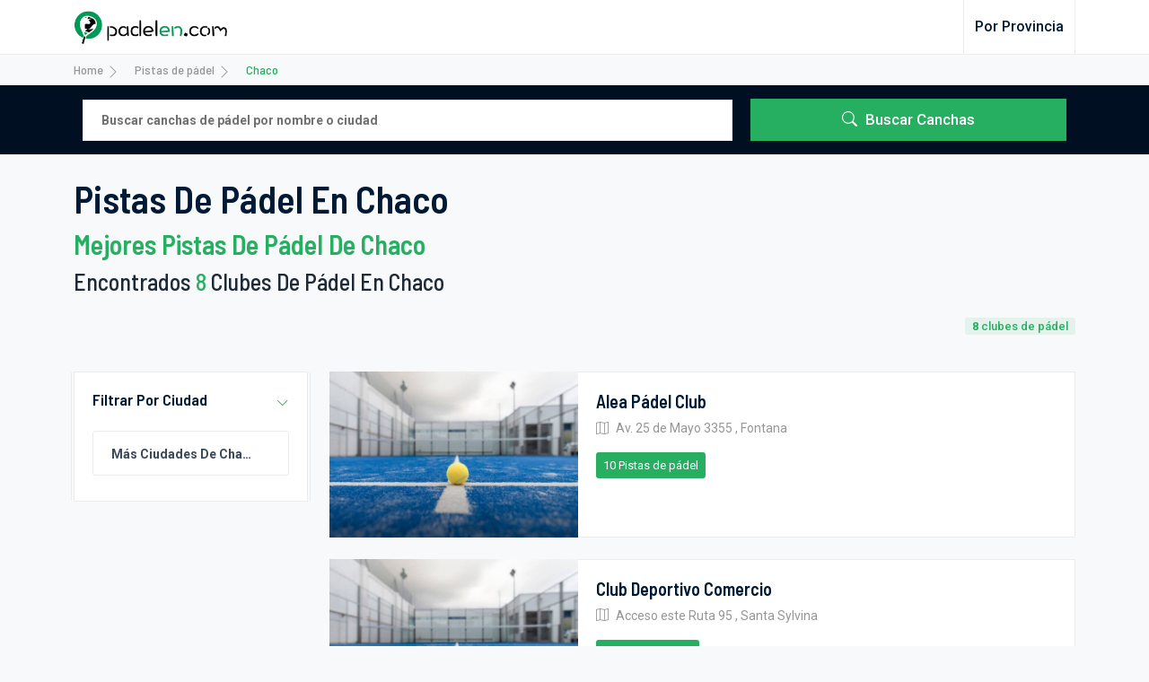

--- FILE ---
content_type: text/html; charset=utf-8
request_url: https://argentina.padelen.com/pistas-de-padel/chaco
body_size: 8623
content:
<!DOCTYPE html>
<html lang="es">
<head>
    <meta charset="utf-8">
<meta name="viewport" content="width=device-width, initial-scale=1">
<title>Pistas De Pádel En Chaco | Padel En Argentina</title>
<meta name="csrf-token" content="9B2SDyQSgdP7oPLQVCiMR0HCedfxYwOfibXZF2iT">
<link rel="canonical" href="https://argentina.padelen.com/pistas-de-padel/chaco">
<meta name="description" content="Pistas De Pádel En Chaco. Encontradas 8 Pistas De Pádel En Chaco">
<meta name="robots" content="index,follow">
<meta name="geo.region" content="ARG">
<meta property="og:title" content="Pistas De Pádel En Chaco">
<meta property="og:type" content="article">
<meta property="og:description" content="Pistas De Pádel En Chaco. Encontradas 8 Pistas De Pádel En Chaco">
<meta property="og:site_name" content="Padel En Argentina">
<meta property="og:locale" content="es_ES">
<meta property="og:url" content="https://argentina.padelen.com/pistas-de-padel/chaco">
<meta property="og:image" content="https://argentina.padelen.com/ext/padelen_arg/images/opt/padelen-arg.jpg">
<meta name="twitter:title" content="Pistas De Pádel En Chaco">
<meta name="twitter:card" content="article">
<meta name="twitter:creator" content="Padel En Argentina">
<meta name="twitter:description" content="Pistas De Pádel En Chaco. Encontradas 8 Pistas De Pádel En Chaco">
<meta name="twitter:image" content="https://argentina.padelen.com/ext/padelen_arg/images/opt/padelen-arg.jpg">

    <meta http-equiv="Content-Type" content="text/html; charset=utf-8">
    <meta http-equiv="X-UA-Compatible" content="IE=edge">
    <meta name="viewport" content="width=device-width, initial-scale=1.0, shrink-to-fit=no">
    <meta name="csrf-token" content="9B2SDyQSgdP7oPLQVCiMR0HCedfxYwOfibXZF2iT">

    <link rel="dns-prefetch" href="https://fonts.googleapis.com">
    <link rel="preconnect" href="https://fonts.googleapis.com">

    <!-- Google fonts -->
    <link rel="preload stylesheet" as="font"
          href="https://fonts.googleapis.com/css?family=Barlow+Semi+Condensed:300,500,600,700%7CRoboto:300,400,500,700&display=swap">

    <link rel="stylesheet preload" as="style" href="https://argentina.padelen.com/css/app.all.min.css">
    <link rel="shortcut icon" href="https://argentina.padelen.com/ext/padelen_arg/images/favicon/favicon.ico" type="image/x-icon" as="image">

            <script async type="text/javascript"
                src="https://www.googletagmanager.com/gtag/js?id=G-RGR2EERBK4"></script>
        <script>
            window.dataLayer = window.dataLayer || [];

            function gtag() {
                dataLayer.push(arguments);
            }

            gtag('js', new Date());
            gtag('config', 'G-RGR2EERBK4');
        </script>
    
            <script data-cfasync="false" async
                src="https://pagead2.googlesyndication.com/pagead/js/adsbygoogle.js?client=ca-pub-8792911423152485"
                crossorigin="anonymous"></script>
    
                        <script type="application/ld+json">{"@context":"https://schema.org","@type":"Organization","name":"Padel En Argentina","url":"https://argentina.padelen.com/","logo":"https://argentina.padelen.com/images/logo.png"}</script>
                    <script type="application/ld+json">{"@context":"https://schema.org","@type":"WebSite","name":"Padel En Argentina","description":"Todos las canchas de pádel de Argentina a un clic","url":"https://argentina.padelen.com/","potentialAction":{"@type":"SearchAction","target":{"@type":"EntryPoint","urlTemplate":"https://argentina.padelen.com/buscar?query={search_term_string}"},"query-input":{"@type":"PropertyValueSpecification","valueRequired":true,"valueName":"search_term_string"}}}</script>
                    <script type="application/ld+json">{"@context":"https://schema.org","@type":"FAQPage","author":{"@type":"Organization","name":"Padel En Argentina"},"headline":"pistas de pádel en Chaco","mainEntity":[{"@type":"Question","name":"¿Cuantos Canchas de pádel hay en Chaco?","acceptedAnswer":{"@type":"Answer","text":"En Chaco tenemos contabilizados 8 Canchas de pádel"}}],"@id":"https://argentina.padelen.com/pistas-de-padel/chaco"}</script>
                    <script type="application/ld+json">{"@context":"https://schema.org","@type":"BlogPosting","inLanguage":"es","headline":"pistas de pádel en Chaco","description":"pistas de pádel en Chaco. Encontradas 8 pistas de pádel en Chaco","image":"https://argentina.padelen.com/ext/padelen_arg/images/opt/padelen-arg.jpg","mainEntityOfPage":{"@type":"WebPage","@id":"https://argentina.padelen.com/pistas-de-padel/chaco"},"publisher":{"@type":"Organization","name":"Padel En Argentina","url":"https://argentina.padelen.com/","image":"https://argentina.padelen.com/images/logo.png"},"author":{"@type":"Person","name":"Padel En Argentina","url":"https://argentina.padelen.com/","worksFor":{"@type":"Organization","name":"Padel En Argentina","url":"https://argentina.padelen.com/","image":"https://argentina.padelen.com/images/logo.png"}}}</script>
            
        
    <script async type="text/javascript" src="https://argentina.padelen.com/js/app.all.min.js"></script>

</head>
<body class=" bg-light">


<!-- navbar-->
<header class="header">
    <nav class="navbar navbar-light bg-white navbar-static-top navbar-expand-lg header-sticky">
    <div class="container">
        <button type="button" class="navbar-toggler" data-bs-toggle="collapse" data-bs-target=".navbar-collapse"><i
                class="bi bi-grid-3x3-gap-fill"></i></button>
        <a class="navbar-brand" href="/">
            <img class="img-fluid" height="40"
                 src="https://argentina.padelen.com/ext/padelen_arg/logo/logo.png"
                 title="Todos las canchas de pádel de Argentina a un clic" alt="Padel En Argentina">
        </a>

        <div class="navbar-collapse collapse justify-content-end">
            <ul class="nav navbar-nav">
                                    <li class="nav-item">
                        <a href="https://argentina.padelen.com/por-provincia"
                           title="Clubes de pádel por provincias"
                           class="nav-link GTM-NAV-LINK">Por provincia</a>
                    </li>
                                            </ul>
        </div>
        <!--
        <div class="add-listing d-none d-sm-block">
            <a class="btn btn-primary btn-md" href="submit-property.html"> <i class="fa fa-plus-circle"></i>Add listing </a>
        </div>
        -->
    </div>
</nav>
</header>


            <script>
            document.body.setAttribute('data-province-slug', 'chaco');
                                        document.body.setAttribute('data-category-slug', 'pistas-de-padel');
                    </script>
    
    <div class="list">
                    <div class="breadcrumb-container bg-light">
        <div class="container">
            <div class="row">
                <div class="col-12">
                    <nav style="--bs-breadcrumb-divider: '>';" aria-label="breadcrumb">
                        <ul class="breadcrumb mb-0">
                            
                                                                    <li class="breadcrumb-item">
                                        <a                                         href="https://argentina.padelen.com">Home</a>
                                        <svg xmlns="http://www.w3.org/2000/svg"
                                             width="16" height="16" fill="currentColor" class="bi bi-chevron-right"
                                             viewBox="0 0 16 16">
                                            <path fill-rule="evenodd"
                                                  d="M4.646 1.646a.5.5 0 0 1 .708 0l6 6a.5.5 0 0 1 0 .708l-6 6a.5.5 0 0 1-.708-.708L10.293 8 4.646 2.354a.5.5 0 0 1 0-.708z"/>
                                        </svg>
                                    </li>
                                
                            
                                                                    <li class="breadcrumb-item">
                                        <a                                         href="https://argentina.padelen.com/pistas-de-padel">Pistas de pádel</a>
                                        <svg xmlns="http://www.w3.org/2000/svg"
                                             width="16" height="16" fill="currentColor" class="bi bi-chevron-right"
                                             viewBox="0 0 16 16">
                                            <path fill-rule="evenodd"
                                                  d="M4.646 1.646a.5.5 0 0 1 .708 0l6 6a.5.5 0 0 1 0 .708l-6 6a.5.5 0 0 1-.708-.708L10.293 8 4.646 2.354a.5.5 0 0 1 0-.708z"/>
                                        </svg>
                                    </li>
                                
                            
                                                                    <li class="breadcrumb-item active"><span>Chaco</span></li>
                                
                                                    </ul>
                    </nav>
                </div>
            </div>
        </div>
    </div>

    
        

        <section class="bg-dark">
            <div class="container">
                <div class="row">
                    <div class="col-12 position-relative">
                        <div class="property-search-field property-search-field-02">
                            <div class="property-search-item">
                                <form class="row basic-select-wrapper" method="GET" action="https://argentina.padelen.com/buscar">

    <div class="form-group col-12 col-sm-6  col-md-8 ">
        <input class="form-control form-control bg-white" name="query" id="query"
               required minlength="3"
               aria-label="Empieza introduciendo los términos de búsqueda. Después confirma tu elección pulsando Intro"
               value=""
               type="search" placeholder="Buscar canchas de pádel por nombre o ciudad">
    </div>

    
    <div
        class="form-group d-sm-none d-md-block col-12  col-md-4 ">
        <button class="btn btn-primary w-100 text-capitalize GTM-SEARCH-BTN" type="submit">
            <i class="bi bi-search"></i> <span>
                                    Buscar canchas                            </span></button>
    </div>

    <div class="d-none d-sm-block d-md-none btn-mobile p-3 col-4 col-sm-2">
        <button class="btn btn-primary align-items-center mt-0 w-100" type="submit">
            <i class="bi bi-search"></i></button>
    </div>
</form>
                            </div>
                        </div>
                    </div>
                </div>
            </div>
        </section>

        <section class="">
            <div class="container py-4">
                <div class="row">
                    <div class="col-12">
                        <div class="section-title mb-3 mb-lg-4">
                            <h1>pistas de pádel en Chaco</h1>

                                                            <h2>Mejores pistas de pádel de Chaco</h2>
                            
                                                        <h3 id="results-h3">Encontrados <span class="list-results-count text-primary">8</span> clubes de pádel en Chaco</h3>
                            
                                                                                                <p class="mb-4 mt-3 lead d-none d-sm-block"></p>
                                                                                                    <p class="mb-2 lead fw-normal d-none d-sm-block"></p>
                                                                                    </div>
                    </div>
                                            <div class="col-12">
                            <div class="property-filter-tag float-end">
                                <ul class="list-unstyled">
                                    <li><span id="results-count"><strong class="list-results-count">8</strong> clubes de pádel</span></li>
                                </ul>
                            </div>
                        </div>
                    
                </div>
            </div>
        </section>

        <section class="">
    <div class="container">
        <div class="row gy-5 justify-content-md-center">

            <aside class="col-12 col-md-3 order-md-1 order-2">
                <div class="sidebar">
            <div class="widget">
            <div class="widget-title widget-collapse">
                <h6>Filtrar por ciudad</h6>
                <a class="ms-auto" data-bs-toggle="collapse" href="#collapse-filter-province" role="button" aria-expanded="false"
                   aria-controls="collapse-filter-province"> <i class="bi bi-chevron-down"></i> </a>
            </div>
            <div class="collapse show" id="collapse-filter-province">
                <form class="mt-3">
                    <div class="mb-2 select-border">
                        <select class="form-control basic-select" name="location">
                            <option
                                readonly>Más ciudades de Chaco</option>
                                                            <option value="https://argentina.padelen.com/pistas-de-padel/chaco/charata">Charata</option>
                                                            <option value="https://argentina.padelen.com/pistas-de-padel/chaco/fontana">Fontana</option>
                                                            <option value="https://argentina.padelen.com/pistas-de-padel/chaco/quitilipi">Quitilipi</option>
                                                            <option value="https://argentina.padelen.com/pistas-de-padel/chaco/resistencia">Resistencia</option>
                                                            <option value="https://argentina.padelen.com/pistas-de-padel/chaco/santa-sylvina">Santa Sylvina</option>
                                                            <option value="https://argentina.padelen.com/pistas-de-padel/chaco/villa-angela">Villa Angela</option>
                                                    </select>
                    </div>

                </form>
            </div>
        </div>
    
    
    </div>
            </aside>

            <!-- Listing-->
            <div class="col-12 col-md-9 order-1 order-md-2" id="list-items">
                <!-- Listing items-->
                <article class="property-item property-col-list mb-4">
    <div class="row g-0">
        <div class="col-lg-4 col-md-5">
            <div class="property-image bg-overlay-gradient-04">

                                    <a href="https://argentina.padelen.com/chaco/fontana/alea-padel-club" title="Alea Pádel Club - cancha de pádel en Fontana">
                        <img class="maxh img-fluid " height="250" width="277"
                                                                                       src="https://argentina.padelen.com/ext/padelen_arg/images/companies/default/padel.jpeg"
                                                          title="Alea Pádel Club - cancha de pádel en Fontana" alt="Alea Pádel Club - cancha de pádel en Fontana">
                    </a>
                
                
                            </div>
        </div>
        <div class="col-lg-8 col-md-7">
            <div class="property-details">
                <div class="property-details-inner">
                    <div class="property-details-inner-box">
                        <header class="property-details-inner-box-left">
                            <h5 class="property-title"><a title="Alea Pádel Club - cancha de pádel en Fontana"
                                                          href="https://argentina.padelen.com/chaco/fontana/alea-padel-club">Alea Pádel Club</a>
                            </h5>
                            <address data-latitude="-27.4237"
                                     data-longitude="-59.0173"
                                     class="property-address"><i class="bi bi-map"></i> Av. 25 de Mayo 3355
                                , Fontana</address>
                        </header>
                                            </div>

                                            <div class="property-lable">
                            
                                                                                                <span class="badge badge-md bg-primary">10 Pistas de pádel</span>
                                                                                    </div>
                                    </div>
            </div>
        </div>
    </div>
</article>

        
            
        
        <article class="property-item property-col-list mb-4">
    <div class="row g-0">
        <div class="col-lg-4 col-md-5">
            <div class="property-image bg-overlay-gradient-04">

                                    <a href="https://argentina.padelen.com/chaco/santa-sylvina/club-deportivo-comercio" title="Club Deportivo Comercio - cancha de pádel en Santa Sylvina">
                        <img class="maxh img-fluid  lozad " height="250" width="277"
                              loading="lazy"                                                           data-src="https://argentina.padelen.com/ext/padelen_arg/images/companies/default/padel.jpeg"
                                                          title="Club Deportivo Comercio - cancha de pádel en Santa Sylvina" alt="Club Deportivo Comercio - cancha de pádel en Santa Sylvina">
                    </a>
                
                
                            </div>
        </div>
        <div class="col-lg-8 col-md-7">
            <div class="property-details">
                <div class="property-details-inner">
                    <div class="property-details-inner-box">
                        <header class="property-details-inner-box-left">
                            <h5 class="property-title"><a title="Club Deportivo Comercio - cancha de pádel en Santa Sylvina"
                                                          href="https://argentina.padelen.com/chaco/santa-sylvina/club-deportivo-comercio">Club Deportivo Comercio</a>
                            </h5>
                            <address data-latitude="-27.8456"
                                     data-longitude="-61.1262"
                                     class="property-address"><i class="bi bi-map"></i> Acceso este Ruta 95
                                , Santa Sylvina</address>
                        </header>
                                            </div>

                                            <div class="property-lable">
                            
                                                                                                <span class="badge badge-md bg-primary">2 Pistas de pádel</span>
                                                                                    </div>
                                    </div>
            </div>
        </div>
    </div>
</article>

        
            
        
        <article class="property-item property-col-list mb-4">
    <div class="row g-0">
        <div class="col-lg-4 col-md-5">
            <div class="property-image bg-overlay-gradient-04">

                                    <a href="https://argentina.padelen.com/chaco/resistencia/recreativo-san-jose" title="Recreativo San José - cancha de pádel en Resistencia">
                        <img class="maxh img-fluid  lozad " height="250" width="277"
                              loading="lazy"                                                           data-src="https://argentina.padelen.com/ext/padelen_arg/images/companies/default/padel.jpeg"
                                                          title="Recreativo San José - cancha de pádel en Resistencia" alt="Recreativo San José - cancha de pádel en Resistencia">
                    </a>
                
                
                            </div>
        </div>
        <div class="col-lg-8 col-md-7">
            <div class="property-details">
                <div class="property-details-inner">
                    <div class="property-details-inner-box">
                        <header class="property-details-inner-box-left">
                            <h5 class="property-title"><a title="Recreativo San José - cancha de pádel en Resistencia"
                                                          href="https://argentina.padelen.com/chaco/resistencia/recreativo-san-jose">Recreativo San José</a>
                            </h5>
                            <address data-latitude="-27.4504"
                                     data-longitude="-58.9979"
                                     class="property-address"><i class="bi bi-map"></i> H3500BCP, Jujuy 700-798
                                , Resistencia</address>
                        </header>
                                            </div>

                                    </div>
            </div>
        </div>
    </div>
</article>

        
            
        
        <article class="property-item property-col-list mb-4">
    <div class="row g-0">
        <div class="col-lg-4 col-md-5">
            <div class="property-image bg-overlay-gradient-04">

                                    <a href="https://argentina.padelen.com/chaco/villa-angela/recreo-padel" title="Recreo Pádel - cancha de pádel en Villa Angela">
                        <img class="maxh img-fluid  lozad " height="250" width="277"
                              loading="lazy"                                                           data-src="https://argentina.padelen.com/ext/padelen_arg/images/companies/default/padel.jpeg"
                                                          title="Recreo Pádel - cancha de pádel en Villa Angela" alt="Recreo Pádel - cancha de pádel en Villa Angela">
                    </a>
                
                
                            </div>
        </div>
        <div class="col-lg-8 col-md-7">
            <div class="property-details">
                <div class="property-details-inner">
                    <div class="property-details-inner-box">
                        <header class="property-details-inner-box-left">
                            <h5 class="property-title"><a title="Recreo Pádel - cancha de pádel en Villa Angela"
                                                          href="https://argentina.padelen.com/chaco/villa-angela/recreo-padel">Recreo Pádel</a>
                            </h5>
                            <address data-latitude="-27.5753"
                                     data-longitude="-60.7084"
                                     class="property-address"><i class="bi bi-map"></i> Echeverría 276
                                , Villa Angela</address>
                        </header>
                                            </div>

                                    </div>
            </div>
        </div>
    </div>
</article>

        
            
        
        <article class="property-item property-col-list mb-4">
    <div class="row g-0">
        <div class="col-lg-4 col-md-5">
            <div class="property-image bg-overlay-gradient-04">

                                    <a href="https://argentina.padelen.com/chaco/quitilipi/la-ruta-padel" title="La Ruta Pádel - cancha de pádel en Quitilipi">
                        <img class="maxh img-fluid  lozad " height="250" width="277"
                              loading="lazy"                                                           data-src="https://argentina.padelen.com/ext/padelen_arg/images/companies/default/padel.jpeg"
                                                          title="La Ruta Pádel - cancha de pádel en Quitilipi" alt="La Ruta Pádel - cancha de pádel en Quitilipi">
                    </a>
                
                
                            </div>
        </div>
        <div class="col-lg-8 col-md-7">
            <div class="property-details">
                <div class="property-details-inner">
                    <div class="property-details-inner-box">
                        <header class="property-details-inner-box-left">
                            <h5 class="property-title"><a title="La Ruta Pádel - cancha de pádel en Quitilipi"
                                                          href="https://argentina.padelen.com/chaco/quitilipi/la-ruta-padel">La Ruta Pádel</a>
                            </h5>
                            <address data-latitude="-26.8808"
                                     data-longitude="-60.2251"
                                     class="property-address"><i class="bi bi-map"></i> RN16
                                , Quitilipi</address>
                        </header>
                                            </div>

                                    </div>
            </div>
        </div>
    </div>
</article>

        
            
        
        <article class="property-item property-col-list mb-4">
    <div class="row g-0">
        <div class="col-lg-4 col-md-5">
            <div class="property-image bg-overlay-gradient-04">

                                    <a href="https://argentina.padelen.com/chaco/resistencia/new-alljaiact-padel" title="New Alljaiact Pádel - cancha de pádel en Resistencia">
                        <img class="maxh img-fluid  lozad " height="250" width="277"
                              loading="lazy"                                                           data-src="https://argentina.padelen.com/ext/padelen_arg/images/companies/default/padel.jpeg"
                                                          title="New Alljaiact Pádel - cancha de pádel en Resistencia" alt="New Alljaiact Pádel - cancha de pádel en Resistencia">
                    </a>
                
                
                            </div>
        </div>
        <div class="col-lg-8 col-md-7">
            <div class="property-details">
                <div class="property-details-inner">
                    <div class="property-details-inner-box">
                        <header class="property-details-inner-box-left">
                            <h5 class="property-title"><a title="New Alljaiact Pádel - cancha de pádel en Resistencia"
                                                          href="https://argentina.padelen.com/chaco/resistencia/new-alljaiact-padel">New Alljaiact Pádel</a>
                            </h5>
                            <address data-latitude="-27.4437"
                                     data-longitude="-58.9966"
                                     class="property-address"><i class="bi bi-map"></i> Julio A. Roca 1032
                                , Resistencia</address>
                        </header>
                                            </div>

                                    </div>
            </div>
        </div>
    </div>
</article>

        
            
        
        <article class="property-item property-col-list mb-4">
    <div class="row g-0">
        <div class="col-lg-4 col-md-5">
            <div class="property-image bg-overlay-gradient-04">

                                    <a href="https://argentina.padelen.com/chaco/resistencia/new-slice" title="New Slice - cancha de pádel en Resistencia">
                        <img class="maxh img-fluid  lozad " height="250" width="277"
                              loading="lazy"                                                           data-src="https://argentina.padelen.com/ext/padelen_arg/images/companies/default/padel.jpeg"
                                                          title="New Slice - cancha de pádel en Resistencia" alt="New Slice - cancha de pádel en Resistencia">
                    </a>
                
                
                            </div>
        </div>
        <div class="col-lg-8 col-md-7">
            <div class="property-details">
                <div class="property-details-inner">
                    <div class="property-details-inner-box">
                        <header class="property-details-inner-box-left">
                            <h5 class="property-title"><a title="New Slice - cancha de pádel en Resistencia"
                                                          href="https://argentina.padelen.com/chaco/resistencia/new-slice">New Slice</a>
                            </h5>
                            <address data-latitude="-27.4542"
                                     data-longitude="-58.9776"
                                     class="property-address"><i class="bi bi-map"></i> J. Hernández 310
                                , Resistencia</address>
                        </header>
                                            </div>

                                    </div>
            </div>
        </div>
    </div>
</article>

        
            
        
        <article class="property-item property-col-list mb-4">
    <div class="row g-0">
        <div class="col-lg-4 col-md-5">
            <div class="property-image bg-overlay-gradient-04">

                                    <a href="https://argentina.padelen.com/chaco/charata/padel-world" title="Pádel World - cancha de pádel en Charata">
                        <img class="maxh img-fluid  lozad " height="250" width="277"
                              loading="lazy"                                                           data-src="https://argentina.padelen.com/ext/padelen_arg/images/companies/default/padel.jpeg"
                                                          title="Pádel World - cancha de pádel en Charata" alt="Pádel World - cancha de pádel en Charata">
                    </a>
                
                
                            </div>
        </div>
        <div class="col-lg-8 col-md-7">
            <div class="property-details">
                <div class="property-details-inner">
                    <div class="property-details-inner-box">
                        <header class="property-details-inner-box-left">
                            <h5 class="property-title"><a title="Pádel World - cancha de pádel en Charata"
                                                          href="https://argentina.padelen.com/chaco/charata/padel-world">Pádel World</a>
                            </h5>
                            <address data-latitude="-27.223"
                                     data-longitude="-61.1849"
                                     class="property-address"><i class="bi bi-map"></i> Constitución y Junin
                                , Charata</address>
                        </header>
                                            </div>

                                    </div>
            </div>
        </div>
    </div>
</article>

        
            
                                    <div class="row mb-5">
                        <div class="col-12">
                            
                        </div>
                    </div>
                            </div>
        </div>

        
    </div>
</section>

                    <section class="space-ptb bg-light">
    <div class="container">
                    <div class="row">
                <div class="col-12">
                    <div class="section-title">
                        <h2>pistas de pádel en ciudades de Chaco</h2>
                                            </div>
                </div>
            </div>
                <div class="row">
            <div class="col-12">
                <div class="location-list">
                    <div class="row align-items-center">
                                                    <div class="col-lg-3 col-sm-6 border-end">
                                <ul class="list-unstyled mb-0">
                                                                            <li><a                                             href="https://argentina.padelen.com/pistas-de-padel/chaco/charata">Charata <span
                                                    class="ms-auto GTM-HOME-LOC-LIST">1</span>                                            </a></li>
                                                                            <li><a                                             href="https://argentina.padelen.com/pistas-de-padel/chaco/fontana">Fontana <span
                                                    class="ms-auto GTM-HOME-LOC-LIST">1</span>                                            </a></li>
                                                                    </ul>
                            </div>
                                                    <div class="col-lg-3 col-sm-6 border-end">
                                <ul class="list-unstyled mb-0">
                                                                            <li><a                                             href="https://argentina.padelen.com/pistas-de-padel/chaco/quitilipi">Quitilipi <span
                                                    class="ms-auto GTM-HOME-LOC-LIST">1</span>                                            </a></li>
                                                                            <li><a                                             href="https://argentina.padelen.com/pistas-de-padel/chaco/resistencia">Resistencia <span
                                                    class="ms-auto GTM-HOME-LOC-LIST">3</span>                                            </a></li>
                                                                    </ul>
                            </div>
                                                    <div class="col-lg-3 col-sm-6 ">
                                <ul class="list-unstyled mb-0">
                                                                            <li><a                                             href="https://argentina.padelen.com/pistas-de-padel/chaco/santa-sylvina">Santa Sylvina <span
                                                    class="ms-auto GTM-HOME-LOC-LIST">1</span>                                            </a></li>
                                                                            <li><a                                             href="https://argentina.padelen.com/pistas-de-padel/chaco/villa-angela">Villa Angela <span
                                                    class="ms-auto GTM-HOME-LOC-LIST">1</span>                                            </a></li>
                                                                    </ul>
                            </div>
                                            </div>
                </div>
            </div>
        </div>
    </div>
</section>
        
        
        <section class="space-ptb bg-light">
    <div class="container faqs-container">
        <div class="row">
            <div class="col-12">
                <div class="section-title">
                    <h3>Preguntas frecuentes sobre pistas de pádel en Chaco</h3>
                </div>
                <div class="accordion-style-2" id="accordion">

                                                                        <div class="card">
                                <div class="card-header" id="heading_0">
                                    <h5 class="accordion-title mb-0">
                                        <button
                                            class="btn btn-link d-flex align-items-center ms-auto "
                                            data-bs-toggle="collapse"
                                            data-bs-target="#collapse0" aria-expanded=""
                                            aria-controls="collapse0">
                                            ¿Cuantos Canchas de pádel hay en Chaco? <i class="bi bi-chevron-expand"></i>
                                        </button>
                                    </h5>
                                </div>
                                <div id="collapse0" class="collapse  show  accordion-content"
                                     aria-labelledby="heading0" data-bs-parent="#accordion">
                                    <div class="card-body">
                                        En Chaco tenemos contabilizados 8 Canchas de pádel
                                    </div>
                                </div>
                            </div>
                                                            </div>
            </div>
        </div>
    </div>
</section>

    </div>

    
<footer class="footer bg-dark">

    <div class="container pt-5">
        <div class="row">

            
                            <div class="col-lg-6 col-sm-6 col-12">
                    <div class="footer-link">
                        <h5 class="text-primary mb-4">Clubes de pádel por provincias</h5>
                        <ul class="list-unstyled mb-0" id="split_columns">
                                                            <li>
                                    <a href="https://argentina.padelen.com/catamarca" title="Catamarca"
                                       class="GTM-FOOTER-LINK">Catamarca</a>
                                </li>
                                                            <li>
                                    <a href="https://argentina.padelen.com/chaco" title="Chaco"
                                       class="GTM-FOOTER-LINK">Chaco</a>
                                </li>
                                                            <li>
                                    <a href="https://argentina.padelen.com/chubut" title="Chubut"
                                       class="GTM-FOOTER-LINK">Chubut</a>
                                </li>
                                                            <li>
                                    <a href="https://argentina.padelen.com/ciudad-autonoma-de-buenos-aires" title="Ciudad Autónoma de Buenos Aires"
                                       class="GTM-FOOTER-LINK">Ciudad Autónoma de Buenos Aires</a>
                                </li>
                                                            <li>
                                    <a href="https://argentina.padelen.com/cordoba" title="Córdoba"
                                       class="GTM-FOOTER-LINK">Córdoba</a>
                                </li>
                                                            <li>
                                    <a href="https://argentina.padelen.com/corrientes" title="Corrientes"
                                       class="GTM-FOOTER-LINK">Corrientes</a>
                                </li>
                                                            <li>
                                    <a href="https://argentina.padelen.com/entre-rios" title="Entre Ríos"
                                       class="GTM-FOOTER-LINK">Entre Ríos</a>
                                </li>
                                                            <li>
                                    <a href="https://argentina.padelen.com/formosa" title="Formosa"
                                       class="GTM-FOOTER-LINK">Formosa</a>
                                </li>
                                                            <li>
                                    <a href="https://argentina.padelen.com/jujuy" title="Jujuy"
                                       class="GTM-FOOTER-LINK">Jujuy</a>
                                </li>
                                                            <li>
                                    <a href="https://argentina.padelen.com/la-pampa" title="La Pampa"
                                       class="GTM-FOOTER-LINK">La Pampa</a>
                                </li>
                                                            <li>
                                    <a href="https://argentina.padelen.com/la-rioja" title="La Rioja"
                                       class="GTM-FOOTER-LINK">La Rioja</a>
                                </li>
                                                            <li>
                                    <a href="https://argentina.padelen.com/mendoza" title="Mendoza"
                                       class="GTM-FOOTER-LINK">Mendoza</a>
                                </li>
                                                            <li>
                                    <a href="https://argentina.padelen.com/misiones" title="Misiones"
                                       class="GTM-FOOTER-LINK">Misiones</a>
                                </li>
                                                            <li>
                                    <a href="https://argentina.padelen.com/neuquen" title="Neuquén"
                                       class="GTM-FOOTER-LINK">Neuquén</a>
                                </li>
                                                            <li>
                                    <a href="https://argentina.padelen.com/rio-negro" title="Río Negro"
                                       class="GTM-FOOTER-LINK">Río Negro</a>
                                </li>
                                                            <li>
                                    <a href="https://argentina.padelen.com/salta" title="Salta"
                                       class="GTM-FOOTER-LINK">Salta</a>
                                </li>
                                                            <li>
                                    <a href="https://argentina.padelen.com/san-juan" title="San Juan"
                                       class="GTM-FOOTER-LINK">San Juan</a>
                                </li>
                                                            <li>
                                    <a href="https://argentina.padelen.com/san-luis" title="San Luis"
                                       class="GTM-FOOTER-LINK">San Luis</a>
                                </li>
                                                            <li>
                                    <a href="https://argentina.padelen.com/santa-cruz" title="Santa Cruz"
                                       class="GTM-FOOTER-LINK">Santa Cruz</a>
                                </li>
                                                            <li>
                                    <a href="https://argentina.padelen.com/santa-fe" title="Santa Fe"
                                       class="GTM-FOOTER-LINK">Santa Fe</a>
                                </li>
                                                            <li>
                                    <a href="https://argentina.padelen.com/santiago-del-estero" title="Santiago del Estero"
                                       class="GTM-FOOTER-LINK">Santiago del Estero</a>
                                </li>
                                                            <li>
                                    <a href="https://argentina.padelen.com/tucuman" title="Tucumán"
                                       class="GTM-FOOTER-LINK">Tucumán</a>
                                </li>
                            
                        </ul>
                    </div>
                </div>
            
            <div class="col-lg-3 col-sm-6 col-12">
                <div class="footer-link">
                    <h5 class="text-primary mb-4">Sobre Nosotros</h5>
                    <ul class="list-unstyled mb-0">
                        <li>
                            <span class="shadow-link "
      title="Conócenos"
      data-target=""
      data-link="aHR0cHM6Ly9hcmdlbnRpbmEucGFkZWxlbi5jb20vbm9zb3Ryb3M=">Conócenos</span>
                        </li>
                    </ul>
                </div>
            </div>
        </div>
    </div>

    <div class="footer-bottom">
        <div class="container">
            <div class="row align-items-center">
                <div class="col-md-4 text-center text-md-start">
                    <a href="/"><img class="img-fluid footer-logo" loading="lazy"
                                     title="Todos las canchas de pádel de Argentina a un clic"
                                     src="https://argentina.padelen.com/ext/padelen_arg/logo/logo.png"
                                     alt="Padel En Argentina"></a>
                    <p class="text-white-50">© 2026 - Todos las canchas de pádel de Argentina a un clic</p>
                </div>
                <div class="col-md-4 text-center my-3 mt-md-0 mb-md-0">
                    <a id="back-to-top" class="back-to-top" href="#">
                        <i class="bi bi-chevron-up"></i>
                    </a>
                </div>
                <div class="col-md-4 text-center text-md-end">
                    <p class="mb-0 text-muted mb-0 text-sm">
                        <span class="shadow-link text-primary"
      title=""
      data-target=""
      data-link="aHR0cHM6Ly9hcmdlbnRpbmEucGFkZWxlbi5jb20vcG9saXRpY2EtZGUtY29va2llcw==">Política de Cookies</span>
                        | <span class="shadow-link text-primary"
      title=""
      data-target=""
      data-link="aHR0cHM6Ly9hcmdlbnRpbmEucGFkZWxlbi5jb20vcG9saXRpY2EtZGUtcHJpdmFjaWRhZA==">Política de Privacidad</span>
                    </p>
                </div>
            </div>
        </div>
    </div>
</footer>


    

<div
    role="dialog"
    aria-labelledby="lcc-modal-alert-label"
    aria-describedby="lcc-modal-alert-desc"
    aria-modal="true"
    class="lcc-modal lcc-modal--alert js-lcc-modal js-lcc-modal-alert"
    style="display: none"
    data-cookie-key="__cookie_consent"
    data-cookie-value-analytics="2"
    data-cookie-value-marketing="3"
    data-cookie-value-both="true"
    data-cookie-value-none="false"
    data-cookie-expiration-days="365"
    data-gtm-event="cookie_refresh"
    data-ignored-paths="politica-de-cookies"
    data-session-domain=""
    data-cookie-secure=""
>
    <div class="lcc-modal__content">
        <h2 id="lcc-modal-alert-label" class="lcc-modal__title">
            Su privacidad es importante para nosotros        </h2>
        <p id="lcc-modal-alert-desc" class="lcc-text">
            Este sitio utiliza cookies para mejorar tu experiencia de navegación. Pulsando ´Aceptar’, aceptas el uso de éstas cookies.
        </p>
    </div>
    <div class="lcc-modal__actions">
        <button type="button" class="lcc-button js-lcc-accept">
            Aceptar        </button>
        <button type="button" class="lcc-button js-lcc-essentials">
            Aceptar solo las cookies necesarias        </button>
        <button type="button" class="lcc-button lcc-button--ghost js-lcc-settings-toggle">
            Opciones        </button>
    </div>
</div>

<div
    role="dialog"
    aria-labelledby="lcc-modal-settings-label"
    aria-describedby="lcc-modal-settings-desc"
    aria-modal="true"
    class="lcc-modal lcc-modal--settings js-lcc-modal js-lcc-modal-settings"
    style="display: none"
>
    <button class="lcc-modal__close js-lcc-settings-toggle" type="button">
        <span class="lcc-u-sr-only">
            Cerrar        </span>
        &times;
    </button>
    <div class="lcc-modal__content">
        <div class="lcc-modal__content">
            <h2 id="lcc-modal-settings-label" class="lcc-modal__title">
                Configuración cookies            </h2>
            <p id="lcc-modal-settings-desc" class="lcc-text">
                Nuestro sitio web distingue 3 niveles de cookies. Puedes ajustar tus preferencias en cualquier momento. Si quieres obtener más información sobre las cookies, por favor lee nuestra <a rel="nofollow" href="/politica-de-cookies">Política de Cookies</a>.
            </p>
            <div class="lcc-modal__section lcc-u-text-center">
                <button type="button" class="lcc-button js-lcc-accept">
                    Aceptar todas las cookies                </button>
            </div>
            <div class="lcc-modal__section">
                <label for="lcc-checkbox-essential" class="lcc-label">
                    <input type="checkbox" id="lcc-checkbox-essential" disabled="disabled" checked="checked" />
                    <span>Cookies funcionales</span>
                </label>
                <p class="lcc-text">
                    Son cookies que aseguran que el sitio web funciona adecuadamente y que tus preferencia (idioma, región..) serán almacenadas.                </p>
            </div>
            <div class="lcc-modal__section">
                <label for="lcc-checkbox-functional" class="lcc-label">
                    <input type="checkbox" id="lcc-checkbox-functional" disabled="disabled" checked="checked" />
                    <span>Cookies funcionales</span>
                </label>
                <p class="lcc-text">
                    son necesarios para una funcionalidad específica en el sitio web. Sin ellos, algunas funciones pueden estar deshabilitadas.                </p>
            </div>
            <div class="lcc-modal__section">
                <label for="lcc-checkbox-analytics" class="lcc-label">
                    <input type="checkbox" id="lcc-checkbox-analytics" />
                    <span>Cookies de análisis</span>
                </label>
                <p class="lcc-text">
                    Permitirnos analizar el uso del sitio web para mejorar la experiencia del visitante                </p>
            </div>
            <div class="lcc-modal__section">
                <label for="lcc-checkbox-marketing" class="lcc-label">
                    <input type="checkbox" id="lcc-checkbox-marketing" />
                    <span>Cookies de marketing</span>
                </label>
                <p class="lcc-text">
                    Permitirnos personalizar la experiencia y enviar contenido relevante y ofertas, en este sitio y otros sitios web.                </p>
            </div>
        </div>
    </div>
    <div class="lcc-modal__actions lcc-modal__actions-center">
        <button type="button" class="lcc-button js-lcc-settings-save">
            Guardar        </button>
    </div>
</div>

<div class="lcc-backdrop js-lcc-backdrop" style="display: none"></div>
<script type="text/javascript" src="https://argentina.padelen.com/vendor/cookie-consent/js/cookie-consent.js"></script>
</body>
</html>


--- FILE ---
content_type: text/html; charset=utf-8
request_url: https://www.google.com/recaptcha/api2/aframe
body_size: 263
content:
<!DOCTYPE HTML><html><head><meta http-equiv="content-type" content="text/html; charset=UTF-8"></head><body><script nonce="AHMTvrYDiEqAtC4Tinb6mg">/** Anti-fraud and anti-abuse applications only. See google.com/recaptcha */ try{var clients={'sodar':'https://pagead2.googlesyndication.com/pagead/sodar?'};window.addEventListener("message",function(a){try{if(a.source===window.parent){var b=JSON.parse(a.data);var c=clients[b['id']];if(c){var d=document.createElement('img');d.src=c+b['params']+'&rc='+(localStorage.getItem("rc::a")?sessionStorage.getItem("rc::b"):"");window.document.body.appendChild(d);sessionStorage.setItem("rc::e",parseInt(sessionStorage.getItem("rc::e")||0)+1);localStorage.setItem("rc::h",'1768776822468');}}}catch(b){}});window.parent.postMessage("_grecaptcha_ready", "*");}catch(b){}</script></body></html>